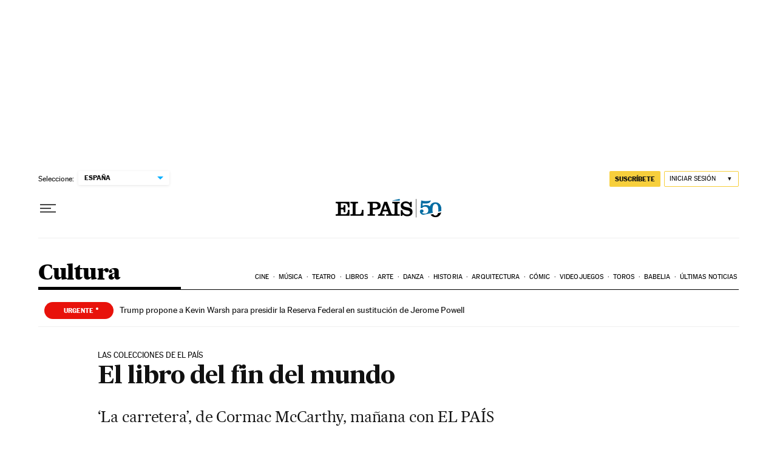

--- FILE ---
content_type: application/javascript; charset=utf-8
request_url: https://fundingchoicesmessages.google.com/f/AGSKWxUEWzZAAeajT9WHp7ScwbNw93VfPQ2SDphP7nAvVWGG_DYKt7TkMOhlBYZNH7P1agZD2vMqJ81zPo7UgquKq0GcNa7BcW6vFpJs_WcWpkHvJ-vmDXrn0btdXOo1fsh7LEJ587nbzfVAZuuW1JqW6y5Vz5vXLeLUw387CD6K624I8JML8VPUEjShjKx4/_/sponsored-content-/servead./PageBottomAD./loadadsmainparam./brightcovead.
body_size: -1286
content:
window['9b40d37a-1388-406c-958e-23daf1c8c80c'] = true;